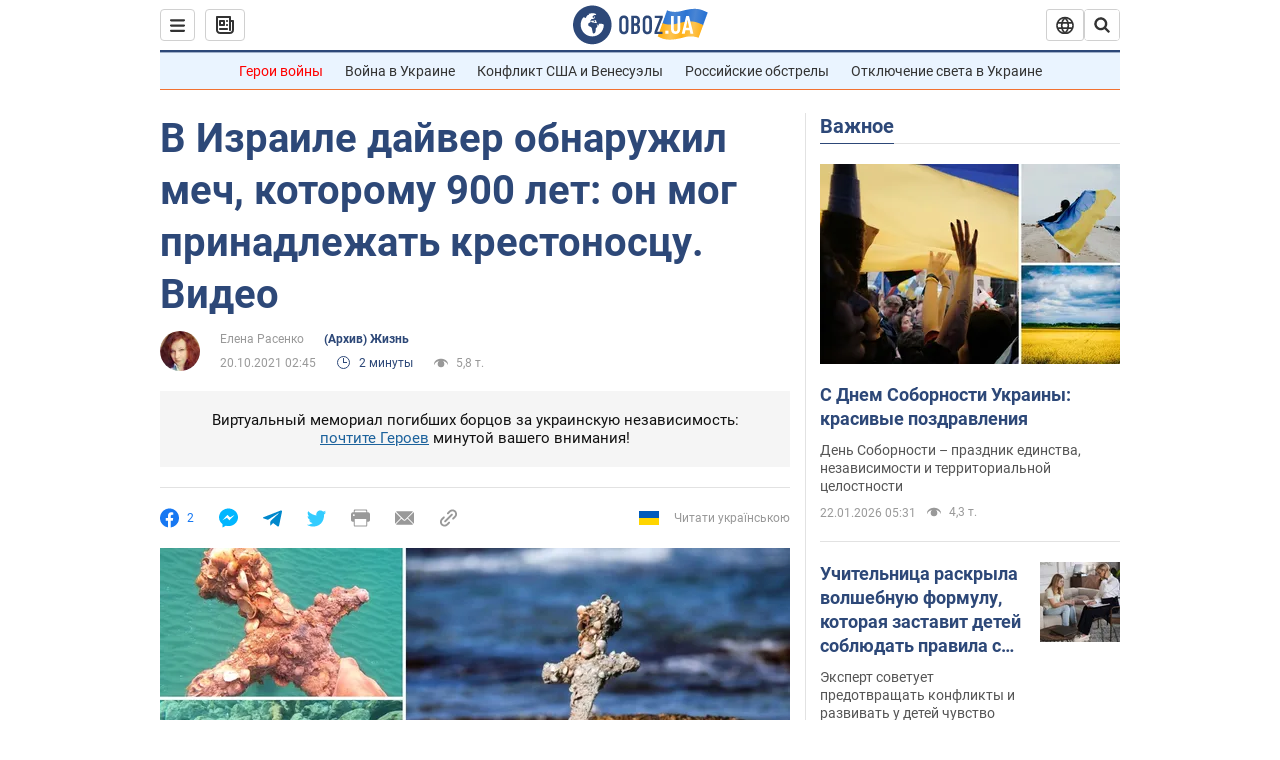

--- FILE ---
content_type: application/x-javascript; charset=utf-8
request_url: https://servicer.idealmedia.io/1418748/1?nocmp=1&sessionId=697219e2-13405&sessionPage=1&sessionNumberWeek=1&sessionNumber=1&scale_metric_1=64.00&scale_metric_2=256.00&scale_metric_3=100.00&cbuster=1769085409880566501279&pvid=f6135625-6685-483f-8131-4beee5193d36&implVersion=11&lct=1763555100&mp4=1&ap=1&consentStrLen=0&wlid=35f0de25-08f2-4a21-96f8-4c67c91fd187&uniqId=07850&niet=4g&nisd=false&evt=%5B%7B%22event%22%3A1%2C%22methods%22%3A%5B1%2C2%5D%7D%2C%7B%22event%22%3A2%2C%22methods%22%3A%5B1%2C2%5D%7D%5D&pv=5&jsv=es6&dpr=1&hashCommit=cbd500eb&apt=2021-10-20T02%3A45%3A00&tfre=3460&w=0&h=1&tl=150&tlp=1&sz=0x1&szp=1&szl=1&cxurl=https%3A%2F%2Fsoc.obozrevatel.com%2Fv-izraile-dajver-obnaruzhil-mech-kotoromu-900-let-on-mog-prinadlezhat-krestonostsu-video.htm&ref=&lu=https%3A%2F%2Fsoc.obozrevatel.com%2Fv-izraile-dajver-obnaruzhil-mech-kotoromu-900-let-on-mog-prinadlezhat-krestonostsu-video.htm
body_size: 899
content:
var _mgq=_mgq||[];
_mgq.push(["IdealmediaLoadGoods1418748_07850",[
["tsn.ua","11961761","1","Після окупації саме цього міста рф хоче закінчити війну","Переможниця «Битви екстрасенсів», тарологиня Яна Пасинкова передбачила, що Росія планувала вийти до Одеси і після окупації півдня України закінчити війну.","0","","","","CFjG-0NgLlVHzTBDKdi02-MltN5qdXm_wEXj3G4HCZEwTJzDlndJxZG2sYQLxm7SJP9NESf5a0MfIieRFDqB_Kldt0JdlZKDYLbkLtP-Q-Wg5PRk49aG0CY9UoI_KjVz",{"i":"https://s-img.idealmedia.io/n/11961761/45x45/96x0x386x386/aHR0cDovL2ltZ2hvc3RzLmNvbS90LzIwMjYtMDEvNTA5MTUzLzlhMjU5ODJiM2ExM2I0YjVhNjViYWFiOTg1ODY2NDBlLmpwZWc.webp?v=1769085409-bkuX5rlKpXZjuRyTsZEOAIjCAlpM8jvb1PdI8fPtJLg","l":"https://clck.idealmedia.io/pnews/11961761/i/1298901/pp/1/1?h=CFjG-0NgLlVHzTBDKdi02-MltN5qdXm_wEXj3G4HCZEwTJzDlndJxZG2sYQLxm7SJP9NESf5a0MfIieRFDqB_Kldt0JdlZKDYLbkLtP-Q-Wg5PRk49aG0CY9UoI_KjVz&utm_campaign=obozrevatel.com&utm_source=obozrevatel.com&utm_medium=referral&rid=05dd595c-f78f-11f0-bcf4-d404e6f98490&tt=Direct&att=3&afrd=296&iv=11&ct=1&gdprApplies=0&muid=q0mN4fY156A4&st=-300&mp4=1&h2=RGCnD2pppFaSHdacZpvmnsy2GX6xlGXVu7txikoXAu9kApNTXTADCUxIDol3FKO5zpSwCTRwppme7hac-lJkcw**","adc":[],"sdl":0,"dl":"","category":"Интересное","dbbr":0,"bbrt":0,"type":"e","media-type":"static","clicktrackers":[],"cta":"Читати далі","cdt":"","tri":"05dd6b68-f78f-11f0-bcf4-d404e6f98490","crid":"11961761"}],],
{"awc":{},"dt":"desktop","ts":"","tt":"Direct","isBot":1,"h2":"RGCnD2pppFaSHdacZpvmnsy2GX6xlGXVu7txikoXAu9kApNTXTADCUxIDol3FKO5zpSwCTRwppme7hac-lJkcw**","ats":0,"rid":"05dd595c-f78f-11f0-bcf4-d404e6f98490","pvid":"f6135625-6685-483f-8131-4beee5193d36","iv":11,"brid":32,"muidn":"q0mN4fY156A4","dnt":2,"cv":2,"afrd":296,"consent":true,"adv_src_id":39175}]);
_mgqp();
